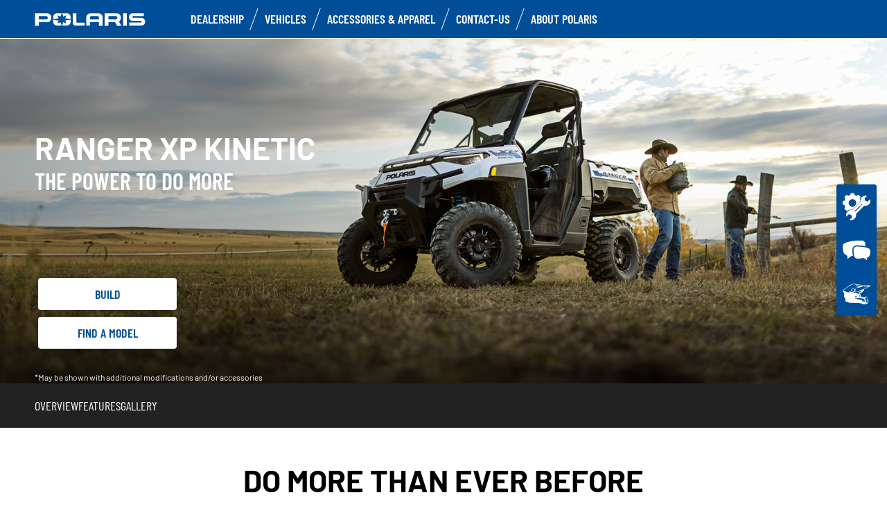

--- FILE ---
content_type: text/html; charset=utf-8
request_url: https://www.polarisindustries.eu/atv-ranger/ranger/ranger-xp-kinetic/
body_size: 13888
content:
<!DOCTYPE html><html lang="en" xmlns:og="http://ogp.me/ns#"><head><meta charset="utf-8"><!-- This website is powered by TYPO3 - inspiring people to share! TYPO3 is a free open source Content Management Framework initially created by Kasper Skaarhoj and licensed under GNU/GPL. TYPO3 is copyright 1998-2023 of Kasper Skaarhoj. Extensions are copyright of their respective owners. Information and contribution at https://typo3.org/ --><base href="https://www.polarisindustries.eu/"><title>ORV Dealer - GCC -</title><meta name="generator" content="TYPO3 CMS"><link rel="stylesheet" type="text/css" href="https://cdnjs.cloudflare.com/ajax/libs/Swiper/11.0.5/swiper-bundle.min.css" media="all"><link rel="stylesheet" type="text/css" href="/typo3temp/assets/css/d42b6e1bdf.css?1769772814" media="all"><link rel="stylesheet" type="text/css" href="/typo3conf/ext/dp_cookieconsent/Resources/Public/css/dp_cookieconsent.css?1714480367" media="all"><link rel="stylesheet" type="text/css" href="/fileadmin/templates/pol_MY18/css/tailwind.css?1713720542" media="all"><link rel="stylesheet" type="text/css" href="/fileadmin/templates/pol_MY18/css/font.css?1728289603" media="all"><link rel="stylesheet" type="text/css" href="/fileadmin/templates/pol_MY18/css/slick.css?1563981003" media="all"><link rel="stylesheet" type="text/css" href="/fileadmin/templates/pol_MY18/css/slick-theme.css?1622019754" media="all"><link rel="stylesheet" type="text/css" href="/fileadmin/templates/pol_MY18/css/font-awesome.min.css?1713708264" media="all"><link rel="stylesheet" type="text/css" href="/fileadmin/templates/pol_MY18/css/polaris-utilities.css?1713437111" media="all"><link rel="stylesheet" type="text/css" href="/fileadmin/templates/pol_MY18/concession/style/vic-edge-dealer.css?1713797469" media="all"><link rel="stylesheet" type="text/css" href="/fileadmin/templates/pol_MY18/css/styles-dealer.css?1713796118" media="all"><link rel="stylesheet" type="text/css" href="/fileadmin/templates/pol_MY18/css/global-my24.css?1765215044" media="all"><link rel="stylesheet" type="text/css" href="/fileadmin/templates/pol_MY18/css/homepage-my24.css?1753864816" media="all"><link rel="stylesheet" type="text/css" href="/fileadmin/templates/pol_MY18/css/model-my24.css?1768492869" media="all"><link rel="stylesheet" type="text/css" href="/fileadmin/templates/pol_MY18/css/styles-dealer-my21.css?1713796135" media="all"><link rel="stylesheet" type="text/css" href="/fileadmin/templates/pol_MY18/css/dealer-websites-my24.css?1768817936" media="all"><!-- Global site tag (gtag.js) - Google Analytics --><script async src="https://www.googletagmanager.com/gtag/js?id={$Analytics}"></script><script data-ignore="1" data-cookieconsent="statistics" type="text/plain"> window.dataLayer = window.dataLayer || []; function gtag(){dataLayer.push(arguments);} gtag('js', new Date()); gtag('config', '{$Analytics}'); </script><title>Ranger XP Kinetic: {$Storename}</title><meta name="ICBM" CONTENT="{$GeoPositionLatitude}, {$GeoPositionLongitude}"><meta name="geo.position" CONTENT="{$GeoPositionLatitude}, {$GeoPositionLongitude}"><meta name="geo.region" CONTENT="{$GeoRegion}"><meta name="geo.placename" content="{$GeoPlacename}"><meta name="viewport" content="width=device-width, initial-scale=1.0"><!--[if gte IE 9]><meta http-equiv="X-UA-Compatible" content="IE=Edge"/><!--<![endif]--><meta name='subtitle' content="Polaris GCC &#124; Model Family Ranger &#124; Ranger XP Kinetic"/><link rel="alternate" hreflang="en"href="https://www.polarisindustries.eu/atv-ranger/ranger/ranger-xp-kinetic.html"/><script data-ignore="1" data-cookieconsent="statistics" type="text/plain"></script><meta http-equiv="Accept-CH" content="Width,DPR"><link rel="shortcut icon" href="/favicons/favicon.ico" type="image/x-icon"/><link rel="apple-touch-icon" href="/favicons/apple-touch-icon.png"/><link rel="apple-touch-icon" sizes="57x57" href="/favicons/android-chrome-192x192.png"/><link rel="apple-touch-icon" sizes="72x72" href="/favicons/android-chrome-384x384.png"/><link rel="apple-touch-icon" sizes="76x76" href="/favicons/apple-touch-icon.png"/><link rel="apple-touch-icon" sizes="114x114" href="/favicons/favicon-16x16.png"/><link rel="apple-touch-icon" sizes="120x120" href="/favicons/favicon-32x32.png"/><link rel="apple-touch-icon" sizes="144x144" href="/favicons/mstile-150x150.png"/><link rel="apple-touch-icon" sizes="152x152" href="/favicons/safari-pinned-tab.png"/><script data-ignore="1" data-cookieconsent="statistics" type="text/plain" data-src="/fileadmin/templates/pol_MY18/js/polaris-cookie-user-js.js"></script><meta property="og:title" content="Polaris RANGER XP Kinetic"/><meta property="og:type" content="website"/><meta property="og:image" content="http://www.polarisindustries.eu/fileadmin/user_upload/opengraph.jpg"/><meta property="og:image:type" content="image/jpeg"/><meta property="og:image:width" content="1200"/><meta property="og:image:height" content="1200"/><meta property="og:url" content="http://www.polarisindustries.eu/atv-ranger/ranger/ranger-xp-kinetic.html"/><meta property="og:site_name" content="{$Storename} GCC"/><meta property="og:description" content="{$Storename}, {$MetaDescription}"/></head><body class="polaris model-19 white bike-detail-page dealer-website" data-spy="scroll" data-target="#nav-2" data-offset="100">


 <div id="GTM"></div>
 <div id="googleTagManagerBody"></div>

 <header id="mainHeader">
 
 <div class="dealer-main-banner"></div>
 <div class="polaris-main-header">
 <div class="polaris-main-header-inner">
 <div class="polaris-main-header-logo">
 <a href="/">
 <img src="/fileadmin/templates/pol_MY18/img/logo-polaris-black.svg" alt="Polaris Logo"/>
 </a>
 </div>
 <div class="polaris-main-header-nav-icon-burger icon-burger">
 <span></span>
 <span></span>
 <span></span>
 </div>
 <div class="polaris-main-header-nav">
 <nav class="polaris-top-nav" role="navigation">
 <ul class="polaris-top-nav-list"><li class="polaris-top-nav-list-item">
 <div class="polaris-top-nav-list-item-link-wrapper">
 <a href="/about-us/" target="_self">Dealership</a>
 </div>
 </li><li class="polaris-top-nav-list-item polaris-top-nav-list-item-dropnav">
 <div class="polaris-top-nav-list-item-link-wrapper">
 <a href="#">Vehicles</a>
 </div>
 <div class="polaris-top-nav-list-item-dropnav-content">
<div id="c138062" class="frame frame-default frame-type-html frame-layout-0"><div class="overlay"></div><div class="polaris-top-nav-list-item-dropnav-content-back"><div class="polaris-top-nav-list-item-dropnav-content-back-text">
 Back
 </div></div><div class="polaris-main-header-dropnav-models"><div class="polaris-main-header-dropnav-models-left"><ul class="polaris-main-header-dropnav-segment"><li class="polaris-main-header-dropnav-segment-item"><a class="polaris-main-header-dropnav-segment-item-inner" href="/rzr/"><div class="polaris-main-header-dropnav-segment-item-inner-title">RZR</div><div class="polaris-main-header-dropnav-segment-item-inner-img-wrapper"><img src="/fileadmin/templates/model26/nav/rzr/pr-apla-rzr-pro-s-grey.png" alt="RZR"/></div></a></li><li class="polaris-main-header-dropnav-segment-item"><a class="polaris-main-header-dropnav-segment-item-inner" href="/ranger/"><div class="polaris-main-header-dropnav-segment-item-inner-title">Ranger</div><div class="polaris-main-header-dropnav-segment-item-inner-img-wrapper"><img src="/fileadmin/templates/model26/nav/rgr/pr-apla-xp-1000-red.png" alt="Ranger"/></div></a></li><li class="polaris-main-header-dropnav-segment-item"><a class="polaris-main-header-dropnav-segment-item-inner" href="/general/"><div class="polaris-main-header-dropnav-segment-item-inner-title">General</div><div class="polaris-main-header-dropnav-segment-item-inner-img-wrapper"><img src="/fileadmin/templates/model26/nav/grl/pr-apla-xp-ult-graphite.png" alt="General"/></div></a></li><li class="polaris-main-header-dropnav-segment-item"><a class="polaris-main-header-dropnav-segment-item-inner" href="/sportsman/"><div class="polaris-main-header-dropnav-segment-item-inner-title">Sportsman</div><div class="polaris-main-header-dropnav-segment-item-inner-img-wrapper"><img src="/fileadmin/templates/model26/nav/atv/pr-apla-spts-570-sand.png" alt="Sportsman"/></div></a></li><li class="polaris-main-header-dropnav-segment-item"><a class="polaris-main-header-dropnav-segment-item-inner" href="/youth/"><div class="polaris-main-header-dropnav-segment-item-inner-title">Youth</div><div class="polaris-main-header-dropnav-segment-item-inner-img-wrapper"><img src="/fileadmin/templates/model26/nav/youth/pr-rgr-150-blue.png" alt="Youth"/></div></a></li></ul></div><div class="polaris-main-header-dropnav-models-right"><ul class="polaris-main-header-dropnav-segment-panel"><li class="polaris-main-header-dropnav-segment-panel-item"><a class="polaris-main-header-dropnav-segment-panel-item-top" href="/rzr/"><div class="polaris-main-header-dropnav-segment-panel-item-top-left"><img src="/fileadmin/templates/model21/nav/rzr-logo.svg" alt="Polaris RZR logo"/><div class="polaris-main-header-dropnav-segment-panel-item-top-left-text">
 Performance<br />
 Side by Side
 </div></div><div class="polaris-main-header-dropnav-segment-panel-item-top-right"><img src="/fileadmin/templates/model26/nav/rzr/location-1.jpg" alt=""/></div></a><div class="polaris-main-header-dropnav-segment-panel-item-bottom"><div class="polaris-main-header-dropnav-segment-panel-item-bottom-text"><div class="polaris-main-header-dropnav-segment-panel-item-bottom-text-normal">RZR side by sides
 </div><div class="polaris-main-header-dropnav-segment-panel-item-bottom-text-big">
 World leader in<br />
 off-road adrenaline
 </div></div><div class="polaris-main-header-dropnav-segment-panel-item-bottom-buttons-group"><a href="/rzr/" class="btn btn-sm">Explore</a><a href="/choose-a-model/" class="btn btn-sm">Help me choose</a><a href="/contact-us/" class="btn btn-sm">Contact us</a></div></div><a class="polaris-main-header-dropnav-segment-panel-item-highlighted-model" href="/rzr/"><img src="/fileadmin/templates/model26/nav/rzr/cgi-apla-pro-s-ulti-blue.png"/></a></li><li class="polaris-main-header-dropnav-segment-panel-item"><a class="polaris-main-header-dropnav-segment-panel-item-top" href="/ranger/"><div class="polaris-main-header-dropnav-segment-panel-item-top-left"><img src="/fileadmin/templates/model21/nav/ranger-logo.svg" alt="Polaris Ranger logo"/><div class="polaris-main-header-dropnav-segment-panel-item-top-left-text">
 Utility<br />
 Side by Side
 </div></div><div class="polaris-main-header-dropnav-segment-panel-item-top-right"><img src="/fileadmin/templates/model26/nav/rgr/location-1.jpg" alt=""/></div></a><div class="polaris-main-header-dropnav-segment-panel-item-bottom"><div class="polaris-main-header-dropnav-segment-panel-item-bottom-text"><div class="polaris-main-header-dropnav-segment-panel-item-bottom-text-normal">Ranger side by
 sides</div><div class="polaris-main-header-dropnav-segment-panel-item-bottom-text-big">
 HARDEST WORKING<br />
 SMOOTHEST RIDING
 </div></div><div class="polaris-main-header-dropnav-segment-panel-item-bottom-buttons-group"><a href="/ranger/" class="btn btn-sm">Explore</a><a href="/choose-a-model/" class="btn btn-sm">Help me choose</a><a href="/contact-us/" class="btn btn-sm">Contact us</a></div></div><a class="polaris-main-header-dropnav-segment-panel-item-highlighted-model" href="/ranger/"><img src="/fileadmin/templates/model26/nav/rgr/cgi-apla-xp-1000-prem-orange.png"/></a></li><li class="polaris-main-header-dropnav-segment-panel-item"><a class="polaris-main-header-dropnav-segment-panel-item-top" href="/general/"><div class="polaris-main-header-dropnav-segment-panel-item-top-left"><img src="/fileadmin/templates/model21/nav/general-logo.svg" alt="Polaris General logo"/><div class="polaris-main-header-dropnav-segment-panel-item-top-left-text">
 Recreation & Utility<br />
 Side by Side
 </div></div><div class="polaris-main-header-dropnav-segment-panel-item-top-right"><img src="/fileadmin/templates/model26/nav/grl/location-1.jpg" alt=""/></div></a><div class="polaris-main-header-dropnav-segment-panel-item-bottom"><div class="polaris-main-header-dropnav-segment-panel-item-bottom-text"><div class="polaris-main-header-dropnav-segment-panel-item-bottom-text-normal">General side by
 sides</div><div class="polaris-main-header-dropnav-segment-panel-item-bottom-text-big">
 ELEVATE<br />
 YOUR ADVENTURE
 </div></div><div class="polaris-main-header-dropnav-segment-panel-item-bottom-buttons-group"><a href="/general/" class="btn btn-sm">Explore</a><a href="/choose-a-model/" class="btn btn-sm">Help me choose</a><a href="/contact-us/" class="btn btn-sm">Contact us</a></div></div><a class="polaris-main-header-dropnav-segment-panel-item-highlighted-model" href="/general/"><img src="/fileadmin/templates/model26/nav/grl/cgi-apla-xp-ult-blue.png"/></a></li><li class="polaris-main-header-dropnav-segment-panel-item"><a class="polaris-main-header-dropnav-segment-panel-item-top" href="/sportsman/"><div class="polaris-main-header-dropnav-segment-panel-item-top-left"><img src="/fileadmin/templates/model21/nav/sportsman-logo.svg" alt="Polaris Sportsman logo"/><div class="polaris-main-header-dropnav-segment-panel-item-top-left-text">
 Recreation & Utility<br />
 ATV
 </div></div><div class="polaris-main-header-dropnav-segment-panel-item-top-right"><img src="/fileadmin/templates/model26/nav/atv/location-1.jpg" alt=""/></div></a><div class="polaris-main-header-dropnav-segment-panel-item-bottom"><div class="polaris-main-header-dropnav-segment-panel-item-bottom-text"><div class="polaris-main-header-dropnav-segment-panel-item-bottom-text-normal">Recreation &
 Utility ATV</div><div class="polaris-main-header-dropnav-segment-panel-item-bottom-text-big">
 SPORTSMAN ATVs<br />
 FORGE YOUR OWN PATH
 </div></div><div class="polaris-main-header-dropnav-segment-panel-item-bottom-buttons-group"><a href="/sportsman/" class="btn btn-sm">Explore</a><a href="/choose-a-model/" class="btn btn-sm">Help me choose</a><a href="/contact-us/" class="btn btn-sm">Contact us</a></div></div><a class="polaris-main-header-dropnav-segment-panel-item-highlighted-model" href="/sportsman/"><img src="/fileadmin/templates/model26/nav/atv/cgi-apla-spts-570-grey.png"/></a></li><li class="polaris-main-header-dropnav-segment-panel-item"><a class="polaris-main-header-dropnav-segment-panel-item-top" href="/youth/"><div class="polaris-main-header-dropnav-segment-panel-item-top-left"><img src="/fileadmin/templates/model21/nav/youth-logo.svg" alt="Polaris General logo"/><div class="polaris-main-header-dropnav-segment-panel-item-top-left-text">
 Youth Side by Side<br />
 & ATVs
 </div></div><div class="polaris-main-header-dropnav-segment-panel-item-top-right"><img src="/fileadmin/templates/model26/nav/youth/location-1.jpg" alt=""/></div></a><div class="polaris-main-header-dropnav-segment-panel-item-bottom"><div class="polaris-main-header-dropnav-segment-panel-item-bottom-text"><div class="polaris-main-header-dropnav-segment-panel-item-bottom-text-normal">Youth Models
 </div><div class="polaris-main-header-dropnav-segment-panel-item-bottom-text-big">
 INDUSTRY-LEADING TECH<br />
 AND SAFETY FEATURES
 </div></div><div class="polaris-main-header-dropnav-segment-panel-item-bottom-buttons-group"><a href="/youth/" class="btn btn-sm">Explore</a><a href="/choose-a-model/" class="btn btn-sm">Help me choose</a><a href="/contact-us/" class="btn btn-sm">Contact us</a></div></div><a class="polaris-main-header-dropnav-segment-panel-item-highlighted-model" href="/youth/"><img src="/fileadmin/templates/model26/nav/youth/cgi-rzr-200-red.png"/></a></li></ul></div></div></div>

</div>
 </li><li class="polaris-top-nav-list-item">
 <div class="polaris-top-nav-list-item-link-wrapper">
 <a href="https://www.polaris.com/en-001/off-road/shop/" target="_blank">Accessories &amp; Apparel</a>
 </div>
 </li><li class="polaris-top-nav-list-item">
 <div class="polaris-top-nav-list-item-link-wrapper">
 <a href="/contact-us/" target="_self">Contact-us</a>
 </div>
 </li><li class="polaris-top-nav-list-item polaris-top-nav-list-item-dropnav">
 <div class="polaris-top-nav-list-item-link-wrapper">
 <a href="#">About Polaris</a>
 </div>
 <div class="polaris-top-nav-list-item-dropnav-content">
<div id="c177696" class="frame frame-default frame-type-html frame-layout-0"><div class="overlay"></div><div class="polaris-top-nav-list-item-dropnav-content-back"><div class="polaris-top-nav-list-item-dropnav-content-back-text">
 Back
 </div></div><div class="polaris-main-header-dropnav-plus"><ul class="polaris-main-header-dropnav-plus-list-items-wrapper"><li class="polaris-main-header-dropnav-plus-li-container"><a href="/contact-us/" class="polaris-main-header-dropnav-plus-image-and-text-container"><img src="/fileadmin/templates/nav-about/polaris-contact.png"/><span>Contact us</span></a></li><li class="polaris-main-header-dropnav-plus-li-container"><a href="/choose-a-model/" class="polaris-main-header-dropnav-plus-image-and-text-container"><img src="/fileadmin/templates/nav-about/polaris-choose.png"/><span>Choose a model</span></a></li><li class="polaris-main-header-dropnav-plus-li-container"><a href="/news/" class="polaris-main-header-dropnav-plus-image-and-text-container"><img src="/fileadmin/templates/nav-about/polaris-news.png"/><span>Latest News</span></a></li><li class="polaris-main-header-dropnav-plus-li-container"><a href="/contact-us/" class="polaris-main-header-dropnav-plus-image-and-text-container"><img src="/fileadmin/templates/nav-about/test-ride.png"/><span>Test Ride</span></a></li></ul><div class="polaris-main-header-dropnav-plus-categories-wrapper"><div class="polaris-main-header-dropnav-plus-accordion-container"><div class="polaris-main-header-dropnav-plus-accordion-container-flex"><h4 class="polaris-main-header-dropnav-plus-item-noTextTransform">Our vehicles </h4><p class="polaris-main-header-dropnav-plus-accordion-container-accordion-button"><i class="polaris-main-header-dropnav-plus-arrow polaris-main-header-dropnav-plus-down"></i></p></div><ul class="polaris-main-header-dropnav-plus-accordion-section"><li class="polaris-main-header-dropnav-plus-accordion-list-text"><a href="/rzr/" class="polaris-main-header-dropnav-plus-accordion-item-text polaris-main-header-dropnav-plus-item-uppercase">
 RZR
 </a></li><li class="polaris-main-header-dropnav-plus-accordion-list-text"><a href="/ranger/" class="polaris-main-header-dropnav-plus-accordion-item-text polaris-main-header-dropnav-plus-item-uppercase">
 Ranger
 </a></li><li class="polaris-main-header-dropnav-plus-accordion-list-text"><a href="/general/" class="polaris-main-header-dropnav-plus-accordion-item-text polaris-main-header-dropnav-plus-item-uppercase">
 General
 </a></li><li class="polaris-main-header-dropnav-plus-accordion-list-text"><a href="/sportsman/" class="polaris-main-header-dropnav-plus-accordion-item-text polaris-main-header-dropnav-plus-item-uppercase">
 Sportsman
 </a></li><li class="polaris-main-header-dropnav-plus-accordion-list-text"><a href="/atv-ranger/youth/" class="polaris-main-header-dropnav-plus-accordion-item-text polaris-main-header-dropnav-plus-item-uppercase">
 Youth
 </a></li></ul></div><div class="polaris-main-header-dropnav-plus-accordion-container"><div class="polaris-main-header-dropnav-plus-accordion-container-flex"><h4 class="polaris-main-header-dropnav-plus-item-noTextTransform">Brochures</h4><p class="polaris-main-header-dropnav-plus-accordion-container-accordion-button"><i class="polaris-main-header-dropnav-plus-arrow polaris-main-header-dropnav-plus-down"></i></p></div><ul class="polaris-main-header-dropnav-plus-accordion-section"><li class="polaris-main-header-dropnav-plus-accordion-list-text"><a href="/fileadmin/templates/flip-book/2026/apla/rzr/index.html" target="blank" class="polaris-main-header-dropnav-plus-accordion-item-text">
 RZR Accessories Brochure
 </a></li><li class="polaris-main-header-dropnav-plus-accordion-list-text"><a href="/fileadmin/templates/flip-book/2026/apla/ranger/index.html" target="blank" class="polaris-main-header-dropnav-plus-accordion-item-text">
 Ranger Accessories Brochure
 </a></li><li class="polaris-main-header-dropnav-plus-accordion-list-text"><a href="/fileadmin/templates/flip-book/2026/apla/rzr/index.html" target="blank" class="polaris-main-header-dropnav-plus-accordion-item-text">
 General Accessories Brochure
 </a></li><li class="polaris-main-header-dropnav-plus-accordion-list-text"><a href="/fileadmin/templates/flip-book/2026/apla/atv/index.html" target="blank" class="polaris-main-header-dropnav-plus-accordion-item-text">
 Sportsman Accessories Brochure
 </a></li></ul></div><div class="polaris-main-header-dropnav-plus-accordion-container"><div class="polaris-main-header-dropnav-plus-accordion-container-flex"><h4 class="polaris-main-header-dropnav-plus-item-noTextTransform">Build your model</h4><p class="polaris-main-header-dropnav-plus-accordion-container-accordion-button"><i class="polaris-main-header-dropnav-plus-arrow polaris-main-header-dropnav-plus-down"></i></p></div><ul class="polaris-main-header-dropnav-plus-accordion-section"><li class="polaris-main-header-dropnav-plus-accordion-list-text"><a href="https://rzr.polaris.com/en-001/build-model/" target="blank" class="polaris-main-header-dropnav-plus-accordion-item-text polaris-main-header-dropnav-plus-item-uppercase">
 rzr
 </a></li><li class="polaris-main-header-dropnav-plus-accordion-list-text"><a href="https://ranger.polaris.com/en-001/build-model/" target="blank" class="polaris-main-header-dropnav-plus-accordion-item-text polaris-main-header-dropnav-plus-item-uppercase">
 ranger
 </a></li><li class="polaris-main-header-dropnav-plus-accordion-list-text"><a href="https://general.polaris.com/en-001/build-model/" target="blank" class="polaris-main-header-dropnav-plus-accordion-item-text polaris-main-header-dropnav-plus-item-uppercase">
 general
 </a></li><li class="polaris-main-header-dropnav-plus-accordion-list-text"><a href="https://atv.polaris.com/en-001/build-model/" target="blank" class="polaris-main-header-dropnav-plus-accordion-item-text polaris-main-header-dropnav-plus-item-uppercase">
 sportsman
 </a></li></ul></div><div class="polaris-main-header-dropnav-plus-accordion-container"><div class="polaris-main-header-dropnav-plus-accordion-container-flex"><h4 class="polaris-main-header-dropnav-plus-item-noTextTransform">Connect with us </h4><p class="polaris-main-header-dropnav-plus-accordion-container-accordion-button"><i class="polaris-main-header-dropnav-plus-arrow polaris-main-header-dropnav-plus-down"></i></p></div><ul class="polaris-main-header-dropnav-plus-accordion-section"><li class="polaris-main-header-dropnav-plus-accordion-list-text"><a href="https://www.facebook.com/PolarisORV/" target="blank" class="polaris-main-header-dropnav-plus-accordion-item-text">
 Facebook
 </a></li><li class="polaris-main-header-dropnav-plus-accordion-list-text"><a href="https://www.instagram.com/polarisorv/" target="blank" class="polaris-main-header-dropnav-plus-accordion-item-text">
 Instagram
 </a></li><li class="polaris-main-header-dropnav-plus-accordion-list-text"><a href="https://www.youtube.com/user/PolarisORV" target="blank" class="polaris-main-header-dropnav-plus-accordion-item-text">
 YouTube
 </a></li></ul></div></div></div></div>

</div>
 </li></ul>
 </nav>
</div>
 </div>
 </div>
</header>
 <main id="mainContent">
 <div class="page-model">
 <div class="model-hero">
 <div class="model-hero-img">
 <picture>
 <source media="(min-width:768px)" srcset="/fileadmin/templates/model24/main/ranger/rgr-kinetic-lg.jpg"/>
 <source media="(max-width:767px)" srcset="/fileadmin/templates/model24/main/ranger/rgr-kinetic-xs.jpg"/>
 <img class="img-responsive" src="/fileadmin/templates/model24/main/ranger/rgr-kinetic-xs.jpg" alt="Ranger XP Kinetic"/>
 </picture>
 </div>
 <div class="model-hero-content">
 <div class="model-hero-content-inner">
 <div class="model-hero-text">
 <h1>Ranger XP Kinetic</h1>
 <div class="model-hero-text-description"><p>THE POWER TO DO MORE</p></div>
 </div>
 <div class="model-hero-buttons-list">
 <div class="model-hero-buttons-list-item">
 <a class="model-hero-buttons-list-item-link" href="https://www.polaris.com/en-001/off-road/ranger/build-model/" target="_blank">Build</a>
 </div>
 <div class="model-hero-buttons-list-item">
 <a class="model-hero-buttons-list-item-link" href="/choose-a-model/" target="_self">Find a model</a>
 </div>
 <div class="model-hero-buttons-list-item tw-hidden">
 <a class="model-hero-buttons-list-item-link" href="/contact-us/" target="">Contact us</a>
 </div>
 </div>
 <div class="model-hero-disclaimer">
 <p>*May be shown with additional modifications and/or accessories</p>
 </div>
 </div>
 </div>
 </div>
 
 <div class="model-menu-wrapper">
 <div class="model-menu">
 <div class="model-menu-nav">
 <div class="model-menu-nav-anchors-list"><div class="model-nav-menu-anchors-list-item">
 <a class="model-nav-menu-anchors-list-item-link" href="#overview">Overview</a>
 </div><div class="model-nav-menu-anchors-list-item">
 <a class="model-nav-menu-anchors-list-item-link" href="#features">Features</a>
 </div><div class="model-nav-menu-anchors-list-item">
 <a class="model-nav-menu-anchors-list-item-link" href="#gallery">Gallery</a>
 </div></div>
 </div>
 </div>
 </div>


 <div id="overview" class="model-overview">
 <div class="model-overview-content">
 <div class="model-overview-header">
 <div class="container">
 <div class="model-overview-header-inner">
 <div class="model-overview-heading">
 <h2>DO MORE THAN EVER BEFORE</h2>
 </div>
 <div class="model-overview-description"><p>RANGER XP Kinetic delivers uncompromised capability, unrivaled durability, and the refined performance of an all-electric powertrain.</p></div>
 </div>
 </div>
 </div>

 <div class="model-overview-separator">
 <hr />
 </div>

 <div class="model-trim-wrapper">
 <div class="container">
 <div class="model-trim">
 
 <div class="model-trim-tabs-list swiper">
 <div class="swiper-wrapper"><div class="model-trim-tabs-list-item swiper-slide">
 <button class="model-trim-tabs-list-item-inner">
 <img class="model-trim-tabs-list-item-inner-img" src="/fileadmin/templates/model23/trim/apla/ranger/kinetic-prem-white.jpg" alt="PREMIUM"/>
 <div class="model-trim-tabs-list-item-inner-label">PREMIUM</div>
 <div class="model-trim-tabs-list-item-inner-arrow">
 <svg width="24" height="24" viewBox="0 0 38 38" fill="none" xmlns="http://www.w3.org/2000/svg"
 aria-hidden="true">
 <path
 d="M25.943 25.8L10 19.4891L26 13L24.4036 17.6464L23.8869 19.5573L24.3879 21.1372L25.943 25.8Z"
 fill="#000" class="arrow"></path>
 </svg>
 </div>
 </button>
 </div><div class="model-trim-tabs-list-item swiper-slide">
 <button class="model-trim-tabs-list-item-inner">
 <img class="model-trim-tabs-list-item-inner-img" src="/fileadmin/templates/model23/trim/apla/ranger/kinetic-ulti-white.jpg" alt="ULTIMATE"/>
 <div class="model-trim-tabs-list-item-inner-label">ULTIMATE</div>
 <div class="model-trim-tabs-list-item-inner-arrow">
 <svg width="24" height="24" viewBox="0 0 38 38" fill="none" xmlns="http://www.w3.org/2000/svg"
 aria-hidden="true">
 <path
 d="M25.943 25.8L10 19.4891L26 13L24.4036 17.6464L23.8869 19.5573L24.3879 21.1372L25.943 25.8Z"
 fill="#000" class="arrow"></path>
 </svg>
 </div>
 </button>
 </div></div>
 <button aria-label="Previous" role="button" id="arrow-prev"><svg viewBox="0 0 100 100" class="arrow-icon"><path d="M99.264,84.667,10,49.332,99.583,13,90.645,39.015l-2.893,10.7,2.805,8.846Z" class="arrow"></path></svg></button>
 <button aria-label="Next" role="button" id="arrow-next"><svg viewBox="0 0 100 100" class="arrow-icon"><path d="M99.264,84.667,10,49.332,99.583,13,90.645,39.015l-2.893,10.7,2.805,8.846Z" transform="translate(100, 100) rotate(180) " class="arrow"></path></svg></button>
 </div>

 <div class="model-trim-tabs-contents-list">
 <div class="model-trim-tabs-contents-list-item">
 <div class="model-trim-header-group"><div class="model-trim-header">
 <div class="model-trim-header-text">
 <h3>RANGER XP KINETIC PREMIUM</h3>
 <div class="model-trim-header-text-price-wrapper">
 <div class="model-trim-header-text-price">
 <span></span>&nbsp;<span></span>&nbsp;<span></span>&nbsp;<span></span>
 </div>
 <div class="model-trim-header-text-price-disclaimer"></div>
 </div>
 <button class="model-trim-header-text-monthly-payment is-hidden">
 <span></span>&nbsp;<span>0</span>&nbsp;<span></span>
 </button>
 </div>
 <div class="model-trim-header-img">
 <img src="" alt=""/>
 </div>
 </div></div>
 <div class="model-trim-info">
 <div class="model-trim-options is-hidden">
 <div class="model-trim-options-heading">{$modelTrimOptionsHeading}</div>
 <div class="model-trim-options-buttons-list"><button class="model-trim-options-buttons-list-item">3 seats</button></div>
 <div class="model-trim-options-description-group"><div class="model-trim-options-description"></div></div>
 </div>
 <div class="model-trim-variants-group">
 <div class="model-trim-variants">
 <div class="model-trim-variants-heading">
 </div>
 <div class="model-trim-variants-buttons-list-wrapper">
 <div class="model-trim-variants-buttons-list"><button class="model-trim-variants-buttons-list-item" data-variant="ICY WHITE PEARL" data-price="" data-monthly-payment="" data-header-img="/fileadmin/templates/model23/trim/apla/ranger/kinetic-prem-white.jpg">
 <div class="model-trim-variants-buttons-list-item-label"></div>
 <div class="model-trim-variants-buttons-list-item-description"></div>
 <img src="/fileadmin/templates/model24/swap-icon/rgr/ranger-xp-kinect-premium-my24-b6c9-icy-white-pearl.jpg" alt="ICY WHITE PEARL"/>
 </button></div>
 <div class="model-trim-variants-buttons-list-label"></div>
 </div>
 <div class="model-trim-variants-buttons-list-wrapper">
 <div class="model-trim-variants-buttons-list"></div>
 <div class="model-trim-variants-buttons-list-label"></div>
 </div>
 <div class="model-trim-variants-buttons-list-wrapper">
 <div class="model-trim-variants-buttons-list"></div>
 <div class="model-trim-variants-buttons-list-label"></div>
 </div>
 <div class="model-trim-variants-buttons-list-wrapper">
 <div class="model-trim-variants-buttons-list"></div>
 <div class="model-trim-variants-buttons-list-label"></div>
 </div>
 <div class="model-trim-variants-buttons-list-wrapper">
 <div class="model-trim-variants-buttons-list"></div>
 <div class="model-trim-variants-buttons-list-label"></div>
 </div>
 <div class="model-trim-variants-buttons-list-wrapper">
 <div class="model-trim-variants-buttons-list"></div>
 <div class="model-trim-variants-buttons-list-label"></div>
 </div>
 <div class="model-trim-variants-buttons-list-wrapper">
 <div class="model-trim-variants-buttons-list"></div>
 <div class="model-trim-variants-buttons-list-label"></div>
 </div>
 <div class="model-trim-variants-availability"></div>
 <div class="model-trim-variants-buttons-list-description"></div>
 </div>
</div>
 <div class="model-trim-specs-group">
 <div class="model-trim-specs">
 <div class="model-trim-specs-heading">{$modelTrimSpecsHeading}</div>
 <div class="model-trim-specs-content">
 <div class="model-trim-specs-list-wrapper model-trim-specs-list-col-2">
 <div class="model-trim-specs-heading-list">XP KINETIC STANDARD FEATURES:</div>
 <ul><li>110 HP Electric Motor</li><li>140 lb.-ft. Torque</li><li>14.9 kWh Lithium-Ion Battery with up to 45 Miles Estimate Range</li><li>Factory-Installed 3 kW On-Board Charger</li><li>29" Pro Armor X-Terrain Tires and 14" Wheels</li><li>14” Ground Clearance</li><li>LED Headlights and Charge Indicating Center Accent Light</li><li>Full-Body Skid Plate &amp; Full-Coverage Front Bumper with Integrated Winch and Plow Mounts</li><li>12V Cargo Box Power Port with Integrated Dash Switch</li><li>1,250 lb. Box Capacity &amp; 2,500 lb. Towing Capacity</li><li>RIDE COMMAND+ Technology</li></ul>
 </div>
 </div>
 <div class="model-trim-specs-btn-wrapper">
 <button
 class="btn btn-primary btn-md">
 <span>See specs</span><span>Hide specs</span></button>
 </div>
 </div>
</div>
 <div class="model-trim-ctas-group"></div>
 </div>
 </div>

 <div class="model-trim-tabs-contents-list-item">
 <div class="model-trim-header-group"><div class="model-trim-header">
 <div class="model-trim-header-text">
 <h3>RANGER XP KINETIC ULTIMATE</h3>
 <div class="model-trim-header-text-price-wrapper">
 <div class="model-trim-header-text-price">
 <span></span>&nbsp;<span></span>&nbsp;<span></span>&nbsp;<span></span>
 </div>
 <div class="model-trim-header-text-price-disclaimer"></div>
 </div>
 <button class="model-trim-header-text-monthly-payment is-hidden">
 <span></span>&nbsp;<span>0</span>&nbsp;<span></span>
 </button>
 </div>
 <div class="model-trim-header-img">
 <img src="" alt=""/>
 </div>
 </div></div>
 <div class="model-trim-info">
 <div class="model-trim-options is-hidden">
 <div class="model-trim-options-heading">{$modelTrimOptionsHeading}</div>
 <div class="model-trim-options-buttons-list"><button class="model-trim-options-buttons-list-item">3 seats</button></div>
 <div class="model-trim-options-description-group"><div class="model-trim-options-description"></div></div>
 </div>
 <div class="model-trim-variants-group">
 <div class="model-trim-variants">
 <div class="model-trim-variants-heading">
 </div>
 <div class="model-trim-variants-buttons-list-wrapper">
 <div class="model-trim-variants-buttons-list"><button class="model-trim-variants-buttons-list-item" data-variant="ICY WHITE PEARL" data-price="" data-monthly-payment="" data-header-img="/fileadmin/templates/model23/trim/apla/ranger/kinetic-ulti-white.jpg">
 <div class="model-trim-variants-buttons-list-item-label"></div>
 <div class="model-trim-variants-buttons-list-item-description"></div>
 <img src="/fileadmin/templates/model24/swap-icon/rgr/ranger-xp-kinect-ultimate-my24-b6c9-icy-white-pearl.jpg" alt="ICY WHITE PEARL"/>
 </button></div>
 <div class="model-trim-variants-buttons-list-label"></div>
 </div>
 <div class="model-trim-variants-buttons-list-wrapper">
 <div class="model-trim-variants-buttons-list"></div>
 <div class="model-trim-variants-buttons-list-label"></div>
 </div>
 <div class="model-trim-variants-buttons-list-wrapper">
 <div class="model-trim-variants-buttons-list"></div>
 <div class="model-trim-variants-buttons-list-label"></div>
 </div>
 <div class="model-trim-variants-buttons-list-wrapper">
 <div class="model-trim-variants-buttons-list"></div>
 <div class="model-trim-variants-buttons-list-label"></div>
 </div>
 <div class="model-trim-variants-buttons-list-wrapper">
 <div class="model-trim-variants-buttons-list"></div>
 <div class="model-trim-variants-buttons-list-label"></div>
 </div>
 <div class="model-trim-variants-buttons-list-wrapper">
 <div class="model-trim-variants-buttons-list"></div>
 <div class="model-trim-variants-buttons-list-label"></div>
 </div>
 <div class="model-trim-variants-buttons-list-wrapper">
 <div class="model-trim-variants-buttons-list"></div>
 <div class="model-trim-variants-buttons-list-label"></div>
 </div>
 <div class="model-trim-variants-availability"></div>
 <div class="model-trim-variants-buttons-list-description"></div>
 </div>
</div>
 <div class="model-trim-specs-group">
 <div class="model-trim-specs">
 <div class="model-trim-specs-heading">{$modelTrimSpecsHeading}</div>
 <div class="model-trim-specs-content">
 <div class="model-trim-specs-list-wrapper">
 <div class="model-trim-specs-heading-list">XP KINETIC STANDARD FEATURES:</div>
 <ul><li>110 HP Electric Motor</li><li>140 lb.-ft. Torque</li><li>29" Pro Armor X-Terrain Tires and 14" Wheels</li><li>14” Ground Clearance</li><li>LED Headlights and Charge Indicating Center Accent Light</li><li>Full-Body Skid Plate &amp; Full-Coverage Front Bumper with Integrated Winch and Plow Mounts</li><li>12V Cargo Box Power Port with Integrated Dash Switch</li><li>1,250 lb. Box Capacity &amp; 2,500 lb. Towing Capacity</li><li>RIDE COMMAND+ Technology</li></ul>
 </div>
 <div class="model-trim-specs-list-wrapper">
 <div class="model-trim-specs-heading-list">ULTIMATE TRIM INCLUDES:</div>
 <ul><li>29.8 KWh Lithium-Ion Battery with up to 80 Miles Estimate Range</li><li>Factory-Installed 6 kW On-Board Charger</li><li>7" Display Powered by RIDE COMMAND</li></ul>
 </div>
 </div>
 <div class="model-trim-specs-btn-wrapper">
 <button
 class="btn btn-primary btn-md">
 <span>See specs</span><span>Hide specs</span></button>
 </div>
 </div>
</div>
 <div class="model-trim-ctas-group"></div>
 </div>
 </div>
</div>
 <div class="model-trim-specs-full-wrapper">
 <div class="model-trim-specs-full-heading">Specifications</div>
 <div class="model-trim-specs-full-group">
<div id="c101499" class="frame frame-default frame-type-displaycontroller_pi1 frame-layout-0"><section class="container model-trim-specs-full specs-tabs-wrapper"><span style="display: none;" class="specs-segment">rgr</span><div class="specs-full-tabs-list specs-tabs"><div class="specs-full-tabs-list-item specs-tab">Engine & Drivetrain</div><div class="specs-full-tabs-list-item specs-tab">Suspension / Brakes / Wheels</div><div class="specs-full-tabs-list-item specs-tab">Dimensions</div><div class="specs-full-tabs-list-item specs-tab">Features</div></div><div class="specs-full-tabs-contents-list specs-tabs-content"><div class="specs-full-tabs-contents-list-item"><dl><dt>Engine Type</dt><dd>Internal Permanent Magnet AC Motor</dd><dt>Horsepower</dt><dd>110 HP (Peak)</dd><dt>Torque</dt><dd>140 LB-FT</dd><dt>Fuel System</dt><dd>Lithium-Ion, 14.9 kWh Nominal</dd><dt>Transmission / Final Drive</dt><dd>Gates Synchronous Belt H/L/N/P (Electronic Forward/Reverse), Shaft</dd><dt>Drive System Type</dt><dd>High Performance On-Demand True AWD/2WD/VersaTrac Turf Mode</dd><dt>Engine Braking System</dt><dd>Regenerative Braking</dd><dt>Cooling</dt><dd>Active Air and Liquid</dd><dt>On-board Battery Charger</dt><dd>3 kW</dd><dt>Charging Kit Included (EVSE)</dt><dd>J1772, Combined Level 1 / Level 2 Mobile</dd><dt>Estimated Range</dt><dd>45 Miles (70 km) (estimated range for 3- seat RANGER XP Kinetic traveling at 25 mph with 250 lbs of cargo)</dd></dl></div><div class="specs-full-tabs-contents-list-item"><dl><dt>Front Suspension</dt><dd>Dual A-Arm 10 in. (25.4 cm) Travel</dd><dt>Turning Radius</dt><dd>13.3 ft (4,05 meters)</dd><dt>Rear Suspension</dt><dd>Dual A-Arm, IRS 10 in. (25.4 cm) Travel</dd><dt>Front / Rear Brakes</dt><dd>4-Wheel Hydraulic Disc with Dual-Bore Front Calipers</dd><dt>Parking Brake</dt><dd>Park In-Transmission</dd><dt>Front Tyres</dt><dd>29 x 9-14; PRO ARMOR X-TERRAIN</dd><dt>Rear Tyres</dt><dd>29 x 11-14; PRO ARMOR X-TERRAIN</dd><dt>Wheels</dt><dd>14 in. (35.6 cm) Aluminum</dd></dl></div><div class="specs-full-tabs-contents-list-item"><dl><dt>Bed Box Dimensions (L x W x H)</dt><dd>36.75 x 54.25 x 12.5 in (93.3 x 137.8 x 31.75 cm)</dd><dt>Front / Rear Rack or Box Capacity</dt><dd>1,250 lb (567 kg)</dd><dt>Ground Clearance</dt><dd>14 in (35.5 cm)</dd><dt>Overall Vehicle Size (L x W x H)</dt><dd>120 x 62.5 x 78 in (305 x 158 x 198 cm)</dd><dt>Payload capacity</dt><dd>1,500 lb (680.4 kg)</dd><dt>Person Capacity</dt><dd>3</dd><dt>Wheelbase</dt><dd>81 in (206 cm)</dd><dt>Dry Weight</dt><dd>1,754 lbs. (796 kg)</dd></dl></div><div class="specs-full-tabs-contents-list-item"><dl><dt>Cargo System</dt><dd>Lock & Ride®</dd><dt>Electronic Power Steering</dt><dd>Standard</dd><dt>Hitch Towing Rating</dt><dd>2,500 lbs (1134 kg)</dd><dt>Hitch / Type</dt><dd>Standard 2 in (5 cm) Receiver</dd><dt>Instrumentation</dt><dd>Driver's Side Dual-sweep Analog Dials w/ 4" Multi-Color LCD Rider Information Center: Power Use and Regen %, Battery State of Charge %, Range Remaining, Charging Rate, Battery Temperature, Motor Temperature, Accessory Voltage, Speedometer, Odometer, Tripmeter, Gear Indicator, Service Indicator and Codes, Programmable Service Intervals, Seat Belt Reminder, User Selectable Backlighting & Brightness, Clock</dd><dt>Lighting</dt><dd>Dual LED Headlamps, 1250lm low beam, 2300lm high beam, LED Front Accent Light with Charge Indicator, Dual LED Taillamps</dd><dt>Other Standard Features</dt><dd>Premium Cut & Sew Seats with Contoured Seatbacks and Embroidered Polaris Branding, Premium Steering Wheel and Interior Accents, Polaris Pulse Electrical System (6 position), DC Outlets, Dual USB Port, Cargo Box Located 12V SAE Port with In-Dash On/Off Switch. *Connectivity with Ride Command + App</dd><dt>Variants</dt><dd>Off-Road</dd></dl></div></div></section><section class="container model-trim-specs-full specs-tabs-wrapper"><span style="display: none;" class="specs-segment">rgr</span><div class="specs-full-tabs-list specs-tabs"><div class="specs-full-tabs-list-item specs-tab">Engine & Drivetrain</div><div class="specs-full-tabs-list-item specs-tab">Suspension / Brakes / Wheels</div><div class="specs-full-tabs-list-item specs-tab">Dimensions</div><div class="specs-full-tabs-list-item specs-tab">Features</div></div><div class="specs-full-tabs-contents-list specs-tabs-content"><div class="specs-full-tabs-contents-list-item"><dl><dt>Engine Type</dt><dd>Interior Permanent Magnet AC Motor</dd><dt>Horsepower</dt><dd>110 HP (Peak)</dd><dt>Torque</dt><dd>140 LB-FT</dd><dt>Fuel System</dt><dd>Lithium-Ion, 29.8 kWh Nominal</dd><dt>Transmission / Final Drive</dt><dd>Gates Synchronous Belt H/L/N/P (Electronic Forward/Reverse), Shaft</dd><dt>Drive System Type</dt><dd>High Performance On-Demand True AWD/2WD/ VersaTrac Turf Mode</dd><dt>Engine Braking System</dt><dd>Regenerative Braking</dd><dt>Cooling</dt><dd>Active Air and Liquid</dd><dt>On-board Battery Charger</dt><dd>6 kW</dd><dt>Charging Kit Included (EVSE)</dt><dd>J1772, Combined Level 1 / Level 2 Mobile</dd><dt>Estimated Range</dt><dd>80 Miles (130 km) (estimated range for 3- seat RANGER XP Kinetic traveling at 25 mph with 250 lbs of cargo)</dd></dl></div><div class="specs-full-tabs-contents-list-item"><dl><dt>Front Suspension</dt><dd>Dual A-Arm 10.0" (25.4 cm) Travel</dd><dt>Turning Radius</dt><dd>13.3 ft (4,05 meters)</dd><dt>Rear Suspension</dt><dd>Dual A-Arm, IRS 10.0" (25.4 cm) Travel</dd><dt>Front / Rear Brakes</dt><dd>4-Wheel Hydraulic Disc with Dual-Bore Front Calipers</dd><dt>Parking Brake</dt><dd>Park In-Transmission</dd><dt>Front Tyres</dt><dd>29 x 9-14; PRO ARMOR X-TERRAIN</dd><dt>Rear Tyres</dt><dd>29 x 11-14; PRO ARMOR X-TERRAIN</dd><dt>Wheels</dt><dd>14" Aluminum</dd></dl></div><div class="specs-full-tabs-contents-list-item"><dl><dt>Bed Box Dimensions (L x W x H)</dt><dd>36.75 x 54.25 x 12.5 in (93.3 x 137.8 x 31.75 cm)</dd><dt>Front / Rear Rack or Box Capacity</dt><dd>N.A./1,250 lb (567 kg)</dd><dt>Ground Clearance</dt><dd>14 in (35.5 cm)</dd><dt>Overall Vehicle Size (L x W x H)</dt><dd>120 x 62.5 x 78 in (305 x 158 x 198 cm)</dd><dt>Payload capacity</dt><dd>1,500 lb (680.4 kg)</dd><dt>Person Capacity</dt><dd>3</dd><dt>Wheelbase</dt><dd>81 in (206 cm)</dd><dt>Dry Weight</dt><dd>1,980 lb (900 kg) *Pre-production estimates and final vehicles weights may vary slightly</dd></dl></div><div class="specs-full-tabs-contents-list-item"><dl><dt>Cargo System</dt><dd>Lock & Ride</dd><dt>Electronic Power Steering</dt><dd>Standard</dd><dt>Hitch Towing Rating</dt><dd>2,500 lbs (1134 kg)</dd><dt>Hitch / Type</dt><dd>Standard/2" Receiver</dd><dt>Instrumentation</dt><dd>Center Mounted 7" Glove Touch Display with EV Infotainment (includes Range Remaining, Battery State of Charge, Charging Status, Launch Indicator, System Diagnostics and more), Speed Limiting, Plow Mode, *Group Ride, *GPS Navigation, Air Temp., Bluetooth, AM/FM Radio, Driver's Side Dual-sweep Analog Dials w/ 4" Multi-Color LCD Rider Information Center: Power Use and Regen %, Battery State of Charge %, Range Remaining, Charging Rate, Battery Temperature, Motor Temperature, Accessory Voltage, Speedometer, Odometer, Tripmeter, Gear Indicator, Service Indicator and Codes, Programmable Service Intervals, Seat Belt Reminder, User Selectable Backlighting & Brightness, Clock</dd><dt>Lighting</dt><dd>Dual LED Headlamps, 1250lm low beam, 2300lm high beam, LED Front Accent Light with Charge Indicator, Dual LED Taillamps</dd><dt>Other Standard Features</dt><dd>Premium Cut & Sew Seats with Contoured Seatbacks and Embroidered Polaris Branding, Premium Steering Wheel and Interior Accents, Polaris Pulse Electrical System (6 position), DC Outlet, Dual USB Port, Cargo Box Located 12V SAE Port with In-Dash On/Off Switch, In Dash Speakers, Rear Camera, *Connectivity with Ride Command + App</dd><dt>Variants</dt><dd>Off-Road</dd></dl></div></div></section></div>

</div>
 </div>
 <div class="model-trim-payment-modal">
 <div class="model-trim-payment-modal-content">
 <div class="model-trim-payment-modal-header">
 <button class="model-trim-payment-modal-close">
 <svg viewBox="0 0 50 50" xml:space="preserve" preserveAspectRatio="xMinYMin meet"
 color="#000" fill="none" fill-rule="evenodd" stroke="none" stroke-width="1"
 xmlns="http://www.w3.org/2000/svg" xmlns:xlink="http://www.w3.org/1999/xlink"
 aria-hidden="true" style="width: 32px; height: 32px;">
 <path fill="currentColor"
 d="M25 0c4.5 0 8.7 1.1 12.5 3.4s6.9 5.3 9.1 9.1c2.3 3.8 3.4 8 3.4 12.5s-1.1 8.7-3.4 12.5c-2.3 3.8-5.3 6.9-9.1 9.1-3.8 2.3-8 3.4-12.5 3.4s-8.7-1.1-12.5-3.4c-3.8-2.3-6.9-5.3-9.1-9.1S0 29.5 0 25s1.1-8.7 3.4-12.5 5.3-6.9 9.1-9.1S20.5 0 25 0zm0 45.2c3.6 0 7-.9 10.1-2.7 3.1-1.8 5.5-4.3 7.4-7.4 1.8-3.1 2.7-6.5 2.7-10.1s-.9-7-2.7-10.1c-1.8-3.1-4.3-5.5-7.4-7.4C32 5.7 28.6 4.8 25 4.8s-7 .9-10.1 2.7-5.5 4.3-7.4 7.4S4.8 21.4 4.8 25s.9 7 2.7 10.1c1.8 3.1 4.3 5.5 7.4 7.4 3.1 1.8 6.5 2.7 10.1 2.7zm10.3-26.4c.2-.3.3-.6.3-.9 0-.3-.1-.6-.3-.8L33 14.7c-.2-.2-.5-.3-.8-.3s-.6.1-.9.3L25 21l-6.2-6.2c-.3-.2-.6-.3-.9-.3-.3 0-.6.1-.8.3L14.7 17c-.2.2-.3.5-.3.8 0 .3.1.6.3.9L21 25l-6.2 6.2c-.2.3-.3.6-.3.9s.1.6.3.8l2.3 2.3c.2.2.5.3.8.3.3 0 .6-.1.9-.3L25 29l6.2 6.2c.3.2.6.3.9.3s.6-.1.8-.3l2.3-2.3c.2-.2.3-.5.3-.8s-.1-.6-.3-.9L29 25l6.3-6.2z">
 </path>
 </svg>
 </button>
 </div>
 <div class="model-trim-payment-modal-body"></div>
 </div>
 </div>
 </div>
 </div>
</div>

</div>
 </div>

 <div id="features">
 <div class="model-features-header-img">
 <img class="lazyload" data-src="/fileadmin/templates/model24/cgi-mobile/ranger/rgr-kinetic-white-1.jpg"/>
 </div>

 <div class="model-features-header model-features-header-padding">
 <div class="model-features-header-inner">
 <div class="model-features-header-heading">
 <h2>IMPRESSIVE RANGE, FAST-CHARGING, LOW MAINTENANCE</h2>
 </div>
 <div class="model-features-header-description"><p>With range up to 80 miles, convenient charging from a 120V outlet, and less scheduled maintenance than a similar gas-powered vehicle, RANGER XP Kinetic gives you the power to do more.</p></div>
 </div>
 </div>
 <div class="model-features-design-wrapper">
 <div class="model-features-design carousel-slider"><div class="model-features-design-tile model-features-design-tile-video" data-youtube="https://www.youtube.com/embed/l3bjrmGr-fA" data-polaris-modal="featuresYoutubeModal">
 <div class="model-features-design-tile-img">
 <img class="img-responsive" src="/fileadmin/templates/model24/features/ranger/rgr-kinetic/f11-video.jpg"/>
 </div>
 <div class="model-features-design-tile-content">
 <div class="model-features-design-tile-content-inner">
 <div class="model-features-design-tile-heading">
 <h3>Range to Fit Your Needs</h3>
 </div>
 <div class="model-features-design-tile-description"><p>Pick the range that is right for you. RANGER XP Kinetic Premium hosts a 14.9 kWh Lithium-Ion battery with up to 45 miles of range, while the Ultimate features a 29.8 KWh Lithium-Ion battery that delivers up to 80 miles of range on a single charge.</p></div>
 </div>
 </div>
 </div><div class="model-features-design-tile">
 <div class="model-features-design-tile-img">
 <img class="img-responsive" src="/fileadmin/templates/model24/features/ranger/rgr-kinetic/f12.jpg"/>
 </div>
 <div class="model-features-design-tile-content">
 <div class="model-features-design-tile-content-inner">
 <div class="model-features-design-tile-heading">
 <h3>Fast and Convenient Charging</h3>
 </div>
 <div class="model-features-design-tile-description"><p>RANGER XP Kinetic comes standard with a combined Level 1 / Level 2 charger that allows you to charge from a 120V or 240V outlet and can reach full charge from 0% in-as-fast-as 5 hours as equipped.</p></div>
 </div>
 </div>
 </div><div class="model-features-design-tile">
 <div class="model-features-design-tile-img">
 <img class="img-responsive" src="/fileadmin/templates/model24/features/ranger/rgr-kinetic/f13.jpg"/>
 </div>
 <div class="model-features-design-tile-content">
 <div class="model-features-design-tile-content-inner">
 <div class="model-features-design-tile-heading">
 <h3>Good for Your Wallet</h3>
 </div>
 <div class="model-features-design-tile-description"><p>Scheduled maintenance costs are estimated to be 70% less than similar gas-powered vehicles.&nbsp;</p></div>
 </div>
 </div>
 </div><div class="model-features-design-tile">
 <div class="model-features-design-tile-img">
 <img class="img-responsive" src="/fileadmin/templates/model24/features/ranger/rgr-kinetic/f14.jpg"/>
 </div>
 <div class="model-features-design-tile-content">
 <div class="model-features-design-tile-content-inner">
 <div class="model-features-design-tile-heading">
 <h3>Professional Installation with Qmerit</h3>
 </div>
 <div class="model-features-design-tile-description"><p>A Level 2 (240V) power supply is recommended for the fastest possible charging. We've partnered with Qmerit to make home installation of Level 2 charging quick and convenient.&nbsp;</p></div>
 </div>
 </div>
 </div></div>
 </div>

 <div class="model-features-bg-gray">
 <div class="model-features-bg-gray-inner">
 <div class="model-features-header">
 <div class="model-features-header-inner">
 <div class="model-features-header-heading">
 <h2>UNCOMPROMISED CAPABILITY</h2>
 </div>
 <div class="model-features-header-description"><p>RANGER XP Kinetic delivers unmatched power and instantaneous torque so that you can confidently pull more, haul more, and get more done - even in the toughest terrain.</p></div>
 </div>
 </div>
 <div class="model-callouts">
 <div class="model-callouts-img">
 <img class="img-responsive" src="/fileadmin/templates/model24/cgi-numbers/apla/ranger/rgr-kinetic-ult-blue.jpg"/>
 </div>
 <ol class="model-callouts-list"><li class="model-callouts-list-item">
 <span class="model-callouts-list-item-label">110 HP Electric Motor</span>
 <p class="model-callouts-list-item-copy">Produces nearly 35% more power than any other utility side-by-side on the market </p>
 </li><li class="model-callouts-list-item">
 <span class="model-callouts-list-item-label">14&quot; Ground Clearance</span>
 <p class="model-callouts-list-item-copy">Take on rough terrain with ease</p>
 </li><li class="model-callouts-list-item">
 <span class="model-callouts-list-item-label">Industry-Best 1,250 Lb. Box Capacity</span>
 <p class="model-callouts-list-item-copy"> Get more done in fewer trips</p>
 </li></ol>
 </div>

 <div class="model-feature-1">
 <div class="model-feature-1-heading">
 <h3></h3>
 </div>
 <div class="model-feature-1-description"></div>
 </div>
 <div class="model-features-2-3-4-slider carousel-slider"><div class="model-features-2-3-4-slider-item">
 <div class="model-features-2-3-4-slider-item-inner">
 <div class="model-features-2-3-4-slider-item-img">
 <img class="img-responsive" src="/fileadmin/templates/model24/features/ranger/rgr-kinetic/f1.jpg"/>
 </div>
 <div class="model-features-2-3-4-slider-item-content">
 <div class="model-features-2-3-4-slider-item-heading">
 <h3>Thrilling Acceleration, Precise Control</h3>
 </div>
 <div class="model-features-2-3-4-slider-item-description"><p>RANGER XP Kinetic delivers 140 lb.-ft. of torque, 2-times more torque than any other utility side-by-side on the market, to deliver faster acceleration and instant pulling power to haul or tow heavy loads with precise control.</p></div>
 </div>
 </div>
 </div><div class="model-features-2-3-4-slider-item">
 <div class="model-features-2-3-4-slider-item-inner">
 <div class="model-features-2-3-4-slider-item-img">
 <img class="img-responsive" src="/fileadmin/templates/model24/features/ranger/rgr-kinetic/f2.jpg"/>
 </div>
 <div class="model-features-2-3-4-slider-item-content">
 <div class="model-features-2-3-4-slider-item-heading">
 <h3>True On-Demand All Wheel Drive</h3>
 </div>
 <div class="model-features-2-3-4-slider-item-description"><p>Get power to all four wheels when traction loss is detected for instant traction in rough or slippery terrain.</p></div>
 </div>
 </div>
 </div><div class="model-features-2-3-4-slider-item">
 <div class="model-features-2-3-4-slider-item-inner">
 <div class="model-features-2-3-4-slider-item-img">
 <img class="img-responsive" src="/fileadmin/templates/model24/features/ranger/rgr-kinetic/f3.jpg"/>
 </div>
 <div class="model-features-2-3-4-slider-item-content">
 <div class="model-features-2-3-4-slider-item-heading">
 <h3>Heavier Loads, Fewer Trips</h3>
 </div>
 <div class="model-features-2-3-4-slider-item-description"><p>With instantaneous torque and unmatched power, effortlessly tow 2,500 lbs.</p></div>
 </div>
 </div>
 </div></div>
</div>
 </div>

 <div class="model-features-header-img">
 <img class="lazyload" data-src="/fileadmin/templates/model24/cgi-mobile/ranger/rgr-kinetic-white-2.jpg"/>
 </div>

 <div class="model-features-header model-features-header-padding">
 <div class="model-features-header-inner">
 <div class="model-features-header-heading">
 <h2>UNRIVALED DURABILITY</h2>
 </div>
 <div class="model-features-header-description"><p>With an electric powertrain, there’s fewer moving parts which means less scheduled maintenance and more uptime, so you can focus on getting the job done.</p></div>
 </div>
 </div>
 <div class="model-features-design-wrapper">
 <div class="model-features-design carousel-slider"><div class="model-features-design-tile">
 <div class="model-features-design-tile-img">
 <img class="img-responsive" src="/fileadmin/templates/model24/features/ranger/rgr-kinetic/f21.jpg"/>
 </div>
 <div class="model-features-design-tile-content">
 <div class="model-features-design-tile-content-inner">
 <div class="model-features-design-tile-heading">
 <h3>Tested and Trusted</h3>
 </div>
 <div class="model-features-design-tile-description"><p>RANGER XP Kinetic has been torture-tested in extreme conditions and is backed by an exclusive 3-year electric powertrain coverage and 5-year battery coverage so you can be certain it’s up-to the task.</p></div>
 </div>
 </div>
 </div><div class="model-features-design-tile">
 <div class="model-features-design-tile-img">
 <img class="img-responsive" src="/fileadmin/templates/model24/features/ranger/rgr-kinetic/f22.jpg"/>
 </div>
 <div class="model-features-design-tile-content">
 <div class="model-features-design-tile-content-inner">
 <div class="model-features-design-tile-heading">
 <h3>Increased Uptime</h3>
 </div>
 <div class="model-features-design-tile-description"><p>Forget about oil changes, filter replacements, spark plugs or clutch maintenance. Scheduled maintenance costs for the RANGER XP Kinetic are estimated to be 70% less than the average costs for similar gas-powered vehicles.</p></div>
 </div>
 </div>
 </div><div class="model-features-design-tile">
 <div class="model-features-design-tile-img">
 <img class="img-responsive" src="/fileadmin/templates/model24/features/ranger/rgr-kinetic/f23.jpg"/>
 </div>
 <div class="model-features-design-tile-content">
 <div class="model-features-design-tile-content-inner">
 <div class="model-features-design-tile-heading">
 <h3>Added Protection</h3>
 </div>
 <div class="model-features-design-tile-description"><p>Tackle rough terrain with confidence thanks to a rigid one piece chassis, full-body skid plate and massive front bumper delivering enhanced protection.</p></div>
 </div>
 </div>
 </div></div>
 </div>

 <div class="model-features-header model-features-header-padding">
 <div class="model-features-header-inner">
 <div class="model-features-header-heading">
 <h2>REFINED PERFORMANCE</h2>
 </div>
 <div class="model-features-header-description"><p>The electric powertrain delivers clean, quiet operation and provides the performance you need, when you need it.</p></div>
 </div>
 </div>
 <div class="model-features-design-wrapper">
 <div class="model-features-design carousel-slider"><div class="model-features-design-tile">
 <div class="model-features-design-tile-img">
 <img class="img-responsive" src="/fileadmin/templates/model24/features/ranger/rgr-kinetic/f31.jpg"/>
 </div>
 <div class="model-features-design-tile-content">
 <div class="model-features-design-tile-content-inner">
 <div class="model-features-design-tile-heading">
 <h3>Clean and Quiet</h3>
 </div>
 <div class="model-features-design-tile-description"><p>The clean and quiet operation of the electric powertrain enables easy conversation, stealthy trips to hunting spots, and convenient operation around livestock.</p></div>
 </div>
 </div>
 </div><div class="model-features-design-tile">
 <div class="model-features-design-tile-img">
 <img class="img-responsive" src="/fileadmin/templates/model24/features/ranger/rgr-kinetic/f32.jpg"/>
 </div>
 <div class="model-features-design-tile-content">
 <div class="model-features-design-tile-content-inner">
 <div class="model-features-design-tile-heading">
 <h3>Optimize Your Ride</h3>
 </div>
 <div class="model-features-design-tile-description"><p>RANGER XP Kinetic offers three user-selectable drive modes, Eco+, Standard and Sport so you can optimize power for the task at hand.</p></div>
 </div>
 </div>
 </div><div class="model-features-design-tile">
 <div class="model-features-design-tile-img">
 <img class="img-responsive" src="/fileadmin/templates/model24/features/ranger/rgr-kinetic/f33.jpg"/>
 </div>
 <div class="model-features-design-tile-content">
 <div class="model-features-design-tile-content-inner">
 <div class="model-features-design-tile-heading">
 <h3>Power Productivity</h3>
 </div>
 <div class="model-features-design-tile-description"><p>Maximize productivity with the in-dash USB port and the 12v Cargo Box Power Port to power your phone, tools, or accessories you need to get the job done.</p></div>
 </div>
 </div>
 </div></div>
 </div>

 <div class="model-features-header model-features-header-padding">
 <div class="model-features-header-inner">
 <div class="model-features-header-heading">
 <h2>EXTREME COMFORT</h2>
 </div>
 <div class="model-features-header-description"><p>You always come first with RANGER XP Kinetic. You’ll appreciate the comfort of a refined interior, plush seats and ample room to enter and exit the vehicle.</p></div>
 </div>
 </div>
 <div class="model-features-design-wrapper">
 <div class="model-features-design carousel-slider"><div class="model-features-design-tile">
 <div class="model-features-design-tile-img">
 <img class="img-responsive" src="/fileadmin/templates/model24/features/ranger/rgr-kinetic/f41.jpg"/>
 </div>
 <div class="model-features-design-tile-content">
 <div class="model-features-design-tile-content-inner">
 <div class="model-features-design-tile-heading">
 <h3>Ample Storage</h3>
 </div>
 <div class="model-features-design-tile-description"><p>You’ll find more space for you and your gear with 13.5 gallons of built-in interior storage, pre-drilled holes for tie-down D-rings and convenient under-seat storage. Plus keep your essentials handy in the dual integrated glove boxes and up to 6 oversized cup holders.</p></div>
 </div>
 </div>
 </div><div class="model-features-design-tile">
 <div class="model-features-design-tile-img">
 <img class="img-responsive" src="/fileadmin/templates/model24/features/ranger/rgr-kinetic/f42.jpg"/>
 </div>
 <div class="model-features-design-tile-content">
 <div class="model-features-design-tile-content-inner">
 <div class="model-features-design-tile-heading">
 <h3>RIDE COMMAND</h3>
 </div>
 <div class="model-features-design-tile-description"><p>RANGER XP Kinetic Ultimate includes the 7" infotainment display screen with in-dash speakers and rear camera. Use GPS mapping to stay on course and work smarter with Plow Mode. Enjoy even more connectivity with RIDE COMMAND+.</p></div>
 </div>
 </div>
 </div><div class="model-features-design-tile">
 <div class="model-features-design-tile-img">
 <img class="img-responsive" src="/fileadmin/templates/model24/features/ranger/rgr-kinetic/f43.jpg"/>
 </div>
 <div class="model-features-design-tile-content">
 <div class="model-features-design-tile-content-inner">
 <div class="model-features-design-tile-heading">
 <h3>All-Day Comfort</h3>
 </div>
 <div class="model-features-design-tile-description"><p>Get sun-up to sun-down comfort with a tilt steering wheel and adjustable, contoured seats with back bolsters and extra-plush seat cushions for premium riding comfort.</p></div>
 </div>
 </div>
 </div></div>
 </div>

 <div class="model-features-bg-gray">
 <div class="model-features-bg-gray-inner">
 <div class="model-feature-1">
 <div class="model-feature-1-heading">
 <h3>RIDE COMMAND+</h3>
 </div>
 <div class="model-feature-1-description"><p>Protect, maintain and elevate your vehicle. RIDE COMMAND+ delivers all the great features of RIDE COMMAND, plus a whole new level of connectivity including remote vehicle location services, vehicle health monitoring and more.<br><em><sub>RIDE COMMAND+ is complimentary on RANGER XP Kinetic during a three year trial period, after which fees apply.</sub></em></p></div>
 </div>
 <div class="model-features-2-3-4-slider carousel-slider"><div class="model-features-2-3-4-slider-item">
 <div class="model-features-2-3-4-slider-item-inner">
 <div class="model-features-2-3-4-slider-item-img">
 <img class="img-responsive" src="/fileadmin/templates/model24/features/ranger/rgr-kinetic/f4.jpg"/>
 </div>
 <div class="model-features-2-3-4-slider-item-content">
 <div class="model-features-2-3-4-slider-item-heading">
 <h3>Issue Diagnostics</h3>
 </div>
 <div class="model-features-2-3-4-slider-item-description"><p>Take out the guess work. Stay proactive in your upkeep, spend less time trying to diagnose an issue yourself and avoid unexpected down time.</p></div>
 </div>
 </div>
 </div><div class="model-features-2-3-4-slider-item">
 <div class="model-features-2-3-4-slider-item-inner">
 <div class="model-features-2-3-4-slider-item-img">
 <img class="img-responsive" src="/fileadmin/templates/model24/features/ranger/rgr-kinetic/f5.jpg"/>
 </div>
 <div class="model-features-2-3-4-slider-item-content">
 <div class="model-features-2-3-4-slider-item-heading">
 <h3>Vehicle Health</h3>
 </div>
 <div class="model-features-2-3-4-slider-item-description"><p>Check the health of your ride. Remotely monitor battery life and estimated range, fuel level, oil change status and more for a confident start and finish to the day.</p></div>
 </div>
 </div>
 </div><div class="model-features-2-3-4-slider-item">
 <div class="model-features-2-3-4-slider-item-inner">
 <div class="model-features-2-3-4-slider-item-img">
 <img class="img-responsive" src="/fileadmin/templates/model24/features/ranger/rgr-kinetic/f6.jpg"/>
 </div>
 <div class="model-features-2-3-4-slider-item-content">
 <div class="model-features-2-3-4-slider-item-heading">
 <h3>Vehicle Locator</h3>
 </div>
 <div class="model-features-2-3-4-slider-item-description"><p>Pinpoint where your vehicle is on or off your property. Vehicle Locator gives you the peace of mind that your vehicle is right where you left it and ready to go.</p></div>
 </div>
 </div>
 </div></div>
</div>
 </div>
</div>

 <div class="model-features-header model-features-header-padding">
 <div class="model-features-header-inner">
 <div class="model-features-header-heading">
 <h2>GALLERY</h2>
 </div>
 <div class="model-features-header-description"></div>
 </div>
 </div>

 <div id="gallery">
 <div class="container">
 <div class="model-gallery"><div class="model-gallery-item">
 <div class="model-gallery-img-wrapper">
 <img class="lazyload model-gallery-img" data-src="/fileadmin/templates/model24/gallery/ranger/rgr-kinetic/1.jpg"/>
 </div>
 </div><div class="model-gallery-item">
 <div class="model-gallery-img-wrapper">
 <img class="lazyload model-gallery-img" data-src="/fileadmin/templates/model24/gallery/ranger/rgr-kinetic/2.jpg"/>
 </div>
 </div><div class="model-gallery-item">
 <div class="model-gallery-img-wrapper">
 <img class="lazyload model-gallery-img" data-src="/fileadmin/templates/model24/gallery/ranger/rgr-kinetic/3.jpg"/>
 </div>
 </div><div class="model-gallery-item">
 <div class="model-gallery-img-wrapper">
 <img class="lazyload model-gallery-img" data-src="/fileadmin/templates/model24/gallery/ranger/rgr-kinetic/4.jpg"/>
 </div>
 </div></div>
 </div>
 <div class="gallery-modal">
 <div class="gallery-modal-slider"></div>
 <div class="gallery-modal-close">
 <svg height="27" viewBox="0 0 48 48" width="27" xmlns="http://www.w3.org/2000/svg">
 <path
 d="M38 12.83l-2.83-2.83-11.17 11.17-11.17-11.17-2.83 2.83 11.17 11.17-11.17 11.17 2.83 2.83 11.17-11.17 11.17 11.17 2.83-2.83-11.17-11.17z">
 </path>
 <path d="M0 0h48v48h-48z" fill="none"></path>
 </svg>
 </div>
 </div>
 </div>
</div>
 <div class="polaris-modal" id="featuresYoutubeModal">
 <div class="polaris-modal-backdrop"></div>
 <div class="polaris-modal-dialog">
 <div class="polaris-modal-content">
 <div class="polaris-modal-header"><button class="polaris-modal-close"></button></div>
 <div class="polaris-modal-body">
 <iframe width="560" height="315" src="" frameborder="0"
 allow="accelerometer; autoplay; clipboard-write; encrypted-media; gyroscope; picture-in-picture; web-share"
 referrerpolicy="strict-origin-when-cross-origin" allowfullscreen></iframe>
 </div>
 </div>
 </div>
 </div>
</main>
 <footer id="mainFooter">
 <div class="polaris-footer-dealer-promo-panel">
 <div class="promo-panel"></div>
 </div>
 <div class="store-name-id">
 <h2></h2>
 </div>
 <div class="polaris-footer-dealer-map"></div>
 <div class="polaris-footer-dealer-info">
<div id="c217883" class="frame frame-default frame-type-list frame-layout-0"><div class="tw-hidden md:tw-block container tw-relative tw-py-12"><div class="tw-flex tw-gap-12 lg:tw-gap-80 tw-items-start"><div class="tw-flex tw-flex-col tw-items-start tw-w-1/2"><div class="tw-text-white tw-font-barlow tw-text-3xl tw-font-bold tw-tw-text-left tw-uppercase"></div><div class="tw-mt-8"><a href="https://www.google.com/maps/search/," target="_blank"
 class="tw-flex tw-gap-2.5 tw-text-white"><img style="width: 20px; height: auto;" class="tw-filter tw-invert"
 src="/fileadmin/templates/pol_MY18/images/icons/location.svg"><div><br /></div></a></div><div class="tw-mt-5"><a href="tel:" class="tw-flex tw-gap-2.5 tw-text-white"><img style="width: 20px; height: auto;" class="tw-filter tw-invert"
 src="/fileadmin/templates/pol_MY18/images/icons/phone.svg"><div></div></a></div><div class="tw-mt-8"><a href="/contact-us/" class="btn btn-light btn-md">Contact us</a></div></div><div class="tw-w-1/2"><div class="tw-text-black"><div class="tw-my-5 tw-text-xl tw-font-bold">Opening times</div><div class="tw-flex tw-mb-2.5 tw-justify-between"><div>Monday</div><div class="tw-pl-8"></div></div><div class="tw-flex tw-mb-2.5 tw-justify-between"><div>Tuesday</div><div class="tw-pl-8"></div></div><div class="tw-flex tw-mb-2.5 tw-justify-between"><div>Wednesday</div><div class="tw-pl-8"></div></div><div class="tw-flex tw-mb-2.5 tw-justify-between"><div>Thursday</div><div class="tw-pl-8"></div></div><div class="tw-flex tw-mb-2.5 tw-justify-between"><div>Friday</div><div class="tw-pl-8"></div></div><div class="tw-flex tw-mb-2.5 tw-justify-between"><div>Saturday</div><div class="tw-pl-8"></div></div><div class="tw-flex tw-mb-2.5 tw-justify-between"><div>Sunday</div><div class="tw-pl-8"></div></div><div class="tw-mt-2.5"></div></div></div></div><div class="tw-flex tw-mt-8 tw-items-center tw-justify-between tw-gap-5"><div><a class="tw-text-white tw-underline" href="/privacy-policy/">Privacy policy</a></div><div class="tw-flex tw-filter tw-invert"></div></div></div><div class="md:tw-hidden tw-relative tw-pt-12"><div class="tw-flex tw-flex-col md:tw-flex-row tw-gap-12 lg:tw-gap-80 tw-items-center md:tw-items-start"><div class="tw-flex tw-flex-col tw-items-center md:tw-items-start md:tw-w-1/2"><div class="tw-text-white tw-font-barlow tw-text-3xl tw-font-bold tw-text-center md:tw-tw-text-left tw-uppercase"></div><div class="tw-mt-8"><a href="https://www.google.com/maps/search/," target="_blank"
 class="tw-flex tw-gap-2.5 tw-text-white"><img style="width: 20px; height: auto;" class="tw-filter tw-invert"
 src="/fileadmin/templates/pol_MY18/images/icons/location.svg"><div><br /></div></a></div><div class="tw-mt-5"><a href="tel:" class="tw-flex tw-gap-2.5 tw-text-white"><img style="width: 20px; height: auto;" class="tw-filter tw-invert"
 src="/fileadmin/templates/pol_MY18/images/icons/phone.svg"><div></div></a></div><div class="tw-mt-8"><a href="/contact-us/" class="btn btn-light btn-md">Contact us</a></div></div><div class="tw-flex tw-w-full md:tw-w-1/2 tw-pb-12 tw-bg-gray-200 tw-flex-col tw-items-center"><div class="tw-text-black"><div class="tw-my-5 tw-text-xl tw-font-bold">Opening times</div><div class="tw-flex tw-mb-2.5 tw-justify-between"><div>Monday</div><div class="tw-pl-8"></div></div><div class="tw-flex tw-mb-2.5 tw-justify-between"><div>Tuesday</div><div class="tw-pl-8"></div></div><div class="tw-flex tw-mb-2.5 tw-justify-between"><div>Wednesday</div><div class="tw-pl-8"></div></div><div class="tw-flex tw-mb-2.5 tw-justify-between"><div>Thursday</div><div class="tw-pl-8"></div></div><div class="tw-flex tw-mb-2.5 tw-justify-between"><div>Friday</div><div class="tw-pl-8"></div></div><div class="tw-flex tw-mb-2.5 tw-justify-between"><div>Saturday</div><div class="tw-pl-8"></div></div><div class="tw-flex tw-mb-2.5 tw-justify-between"><div>Sunday</div><div class="tw-pl-8"></div></div><div class="tw-mt-2.5"></div></div><div class="tw-flex tw-flex-col-reverse md:tw-flex-row tw-mt-8 tw-items-center tw-justify-between tw-gap-5"><div><a class="tw-underline" href="/privacy-policy/">Privacy policy</a></div><div class="tw-flex tw-filter tw-invert"></div></div></div></div></div><div class="tw-hidden"><div itemscope itemtype="http://schema.org/AutoDealer"><span itemprop="name"></span><div itemprop="address" itemscope itemtype="http://schema.org/PostalAddress"><span itemprop="streetAddress"></span><span itemprop="addressLocality"></span><span itemprop="addressRegion"></span><span itemprop="postalCode"></span></div><span itemprop="telephone"></span><a href="" itemprop="maps"></a></div></div></div>

</div>
 <div class="polaris-footer-legal"></div>
 <div class="polaris-footer-nav">
 <div class="container">
 <nav class="polaris-bottom-nav" role="navigation">
 <ul class="polaris-bottom-nav-list"><li class="polaris-bottom-nav-list-item polaris-bottom-nav-list-item-dropup">
 <div class="polaris-bottom-nav-list-item-link-wrapper">
 <a href="#">Vehicles</a>
 </div>
 <div class="polaris-bottom-nav-list-item-dropup-content">
 <ul class="polaris-bottom-nav-sub-list"><li class="polaris-bottom-nav-sub-list-item"><a href="/rzr/" target="_self">Rzr</a></li><li class="polaris-bottom-nav-sub-list-item"><a href="/general/" target="_self">General</a></li><li class="polaris-bottom-nav-sub-list-item"><a href="/ranger/" target="_self">Ranger</a></li><li class="polaris-bottom-nav-sub-list-item"><a href="/sportsman/" target="_self">Sportsman</a></li><li class="polaris-bottom-nav-sub-list-item"><a href="/youth/" target="_self">Youth</a></li></ul>
</div>
 </li><li class="polaris-bottom-nav-list-item polaris-bottom-nav-list-item-dropup">
 <div class="polaris-bottom-nav-list-item-link-wrapper">
 <a href="#">Experience</a>
 </div>
 <div class="polaris-bottom-nav-list-item-dropup-content">
 <ul class="polaris-bottom-nav-sub-list"><li class="polaris-bottom-nav-sub-list-item"><a href="/choose-a-model/" target="_self">Choose a model</a></li><li class="polaris-bottom-nav-sub-list-item"><a href="/contact-us/" target="_self">Contact us</a></li><li class="polaris-bottom-nav-sub-list-item"><a href="/ranger-timeline/" target="_self">History of Ranger</a></li><li class="polaris-bottom-nav-sub-list-item"><a href="/polaris-privacy-policy/" target="_self">Privacy Policy</a></li><li class="polaris-bottom-nav-sub-list-item"><a href="https://www.polarisslingshot.me/" target="_blank">Polaris Slingshot</a></li></ul>
</div>
 </li><li class="polaris-bottom-nav-list-item polaris-bottom-nav-list-item-dropup">
 <div class="polaris-bottom-nav-list-item-link-wrapper">
 <a href="#">Shopping Tools</a>
 </div>
 <div class="polaris-bottom-nav-list-item-dropup-content">
 <ul class="polaris-bottom-nav-sub-list"><li class="polaris-bottom-nav-sub-list-item"><a href="/about-us/" target="_self">About us</a></li></ul>
</div>
 </li><li class="polaris-bottom-nav-list-item polaris-bottom-nav-list-item-dropup">
 <div class="polaris-bottom-nav-list-item-link-wrapper">
 <a href="#">Connect</a>
 </div>
 <div class="polaris-bottom-nav-list-item-dropup-content">
 
</div>
 </li><li class="polaris-bottom-nav-list-item polaris-bottom-nav-logo">
 <img class="img-responsive" alt="Polaris Logo" src="/fileadmin/templates/pol_MY18/img/logo-polaris-black.svg"/>
 </li></ul>
 </nav>
 </div>
</div>
</footer>
 
 <div class="sidenav">
 <div class="ctas-list"><div class="ctas-list-item">
 <a href="https://www.polaris.com/en-001/off-road/ranger/build-model/" class="sidenav-link" target="_blank">
 <img class="sidenav-link-icon" src="/fileadmin/templates/pol_MY18/images/icons/build.svg">
 <span class="sidenav-link-label">Build</span>
 </a>
 </div><div class="ctas-list-item">
 <a href="/contact-us/" class="sidenav-link">
 <img class="sidenav-link-icon" src="/fileadmin/templates/pol_MY18/images/icons/contact.svg">
 <span class="sidenav-link-label">Contact us</span>
 </a>
 </div><div class="ctas-list-item">
 <a href="/test-ride/" class="sidenav-link"><img class="sidenav-link-icon" src="/fileadmin/templates/pol_MY18/images/icons/test-ride.svg">
 <span class="sidenav-link-label">Test ride</span>
 </a>
 </div></div>
 </div>
<script src="/fileadmin/templates/pol_MY18/js/min/jquery-min.js?1563981027"></script>
<script src="https://cdnjs.cloudflare.com/ajax/libs/Swiper/11.0.5/swiper-bundle.min.js"></script>

<script src="/typo3conf/ext/dp_cookieconsent/Resources/Public/JavaScript/dp_cookieconsent.js?1714480367"></script>
<script src="/fileadmin/templates/pol_MY18/js/min/lazysizes.min.js?1563981027" async="async"></script>
<script src="/fileadmin/templates/pol_MY18/js/min/bootstrap.min.js?1563981027"></script>
<script src="/fileadmin/templates/pol_MY18/js/min/es6-promise.auto.min.js?1563981027"></script>
<script src="/fileadmin/templates/pol_MY18/js/min/ungap-url-search-params.min.js?1574100526"></script>
<script src="/fileadmin/templates/pol_MY18/js/min/lodash.custom.min.js?1574100523"></script>
<script src="/fileadmin/templates/pol_MY18/js/min/plugins-min.js?1563981027"></script>
<script src="/fileadmin/templates/pol_MY18/js/min/scripts-min.js?1580495336"></script>
<script src="/fileadmin/templates/pol_MY18/js/slick.js?1753692095"></script>
<script src="/fileadmin/templates/pol_MY18/js/slick-settings.js?1765190597"></script>
<script src="/fileadmin/templates/pol_MY18/js/main.js?1700149232"></script>
<script src="/fileadmin/templates/pol_MY18/js/jquery.ba-replacetext.js?1563981027"></script>
<script src="/fileadmin/templates/pol_MY18/js/modal.js?1563981027"></script>
<script src="/fileadmin/templates/pol_MY18/js/scripts-my20.js?1768918834"></script>
<script src="/fileadmin/templates/pol_MY18/js/global-my24.js?1765215409"></script>
<script src="/fileadmin/templates/pol_MY18/js/model-my24.js?1765215421"></script>
<script src="/fileadmin/templates/pol_MY18/js/scripts-my21.js?1768918759"></script>
<script src="/fileadmin/templates/ext/news-my20/AjaxPagination.js?1740996756"></script>







<script type="text/plain" data-ignore="1" data-dp-cookieDesc="layout">
 We use cookies and other tracking technologies to personalize and improve your experience. By continuing to use our website you consent to this.


 <a aria-label="learn more about cookies"
 role=button tabindex="0"
 class="cc-link"
 href="/polaris-privacy-policy.html"
 rel="noopener noreferrer nofollow"
 target="_blank"
 >
 More info
 </a>


</script>
<script type="text/plain" data-ignore="1" data-dp-cookieSelect="layout">
 <div class="dp--cookie-check" xmlns:f="http://www.w3.org/1999/html">
 <label for="dp--cookie-require">
 <input type="hidden" name="" value=""/><input disabled="disabled" class="dp--check-box" id="dp--cookie-require" type="checkbox" name="" value="" checked="checked"/>
 necessary
 </label>
 <label for="dp--cookie-statistics">
 <input class="dp--check-box" id="dp--cookie-statistics" type="checkbox" name="" value="" checked="checked"/>
 statistics
 </label>
 <label for="dp--cookie-marketing">
 <input class="dp--check-box" id="dp--cookie-marketing" type="checkbox" name="" value="" checked="checked"/>
 marketing
 </label>
</div>
</script>
<script type="text/plain" data-ignore="1" data-dp-cookieRevoke="layout">
 <div class="cc-revoke dp--revoke {{classes}}">
 <i class="dp--icon-fingerprint"></i>
 <span class="dp--hover">Cookie Policy</span>
</div>



</script>
<script type="text/plain" data-ignore="1" data-dp-cookieIframe="layout">
 <div class="dp--overlay-inner">
 <div class="dp--overlay-header">{{notice}}</div>
 <div class="dp--overlay-description">{{desc}}</div>
 <div class="dp--overlay-button">
 <button class="db--overlay-submit" onclick="window.DPCookieConsent.forceAccept(this)"
 data-cookieconsent="{{type}}" {{style}}>
 {{btn}}
 </button>
 </div>
</div>

</script>
<script data-ignore="1">
 window.cookieconsent_options = {
 overlay: {
 notice: false,
 box: {
 background: 'rgba(0,0,0,.8)',
 text: '#fff'
 },
 btn: {
 background: '#b81839',
 text: '#fff'
 }
 },
 content: {
 message:'We use cookies and other tracking technologies to personalize and improve your experience. By continuing to use our website you consent to this.',
 dismiss:'allow cookies',
 allow:'save',
 deny: 'decline',
 link:'More info',
 href:'/polaris-privacy-policy.html',
 target:'_blank',
 'allow-all': 'allow all',

 media: {
 notice: 'Cookie Notice',
 desc: 'Loading this resource will connect to external servers which use cookies and other tracking technologies to personalize and improve experience. Further information can be found in our privacy policy.',
 btn: 'allow cookies and load this resource',
 }
 },
 theme: 'polaris',
 position: 'center',
 type: 'opt-in',
 revokable: true,
 reloadOnRevoke: false,
 checkboxes: {"statistics":"true","marketing":"true"},
 palette: {
 popup: {
 background: '#fff',
 text: '#000'
 },
 button: {
 background: '#004e97',
 text: '#fff',
 }
 }
 };
</script>



</body>
</html>

--- FILE ---
content_type: text/css; charset=utf-8
request_url: https://www.polarisindustries.eu/fileadmin/templates/pol_MY18/css/slick.css?1563981003
body_size: 274
content:
/* Slider */
.slick-slider
{
    position: relative;

    display: block;
    box-sizing: border-box;

    -webkit-user-select: none;
       -moz-user-select: none;
        -ms-user-select: none;
            user-select: none;

    -webkit-touch-callout: none;
    -khtml-user-select: none;
    -ms-touch-action: pan-y;
        touch-action: pan-y;
    -webkit-tap-highlight-color: transparent;
}

.main-slider {

}

.slick-list
{
    position: relative;

    display: block;
    overflow: hidden;

    margin: 0;
    padding: 0 0 5px 0;
}
.slick-list:focus
{
    outline: none;
}
.slick-list.dragging
{
    cursor: pointer;
    cursor: hand;
}

.slick-slider .slick-track,
.slick-slider .slick-list
{
    -webkit-transform: translate3d(0, 0, 0);
       -moz-transform: translate3d(0, 0, 0);
        -ms-transform: translate3d(0, 0, 0);
         -o-transform: translate3d(0, 0, 0);
            transform: translate3d(0, 0, 0);
}

.slick-track
{
    position: relative;
    top: 0;
    left: 0;

    display: block;
}
.slick-track:before,
.slick-track:after
{
    display: table;

    content: '';
}
.slick-track:after
{
    clear: both;
}
.slick-loading .slick-track
{
    visibility: hidden;
}

.slick-slide
{
    display: none;
    float: left;

    height: 100%;
    min-height: 1px;
}
[dir='rtl'] .slick-slide
{
    float: right;
}
.slick-slide img
{
    display: block;
}
.slick-slide.slick-loading img
{
    display: none;
}
.slick-slide.dragging img
{
    pointer-events: none;
}
.slick-initialized .slick-slide
{
    display: block;
    /*margin-left: 10px;*/

}
.slick-loading .slick-slide
{
    visibility: hidden;
}
.slick-vertical .slick-slide
{
    display: block;
    height: auto;
    /*border: 1px solid transparent;*/
}
.slick-arrow.slick-hidden {
    display: none;
}
